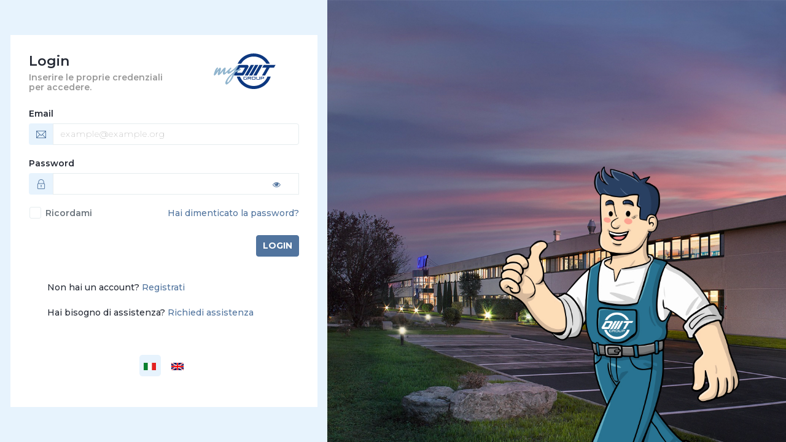

--- FILE ---
content_type: text/html; charset=utf-8
request_url: https://my.omtgroup.it/Identity/Account/Login?ReturnUrl=%2FScambiatori%2FApplicazione
body_size: 7603
content:
<!DOCTYPE html>
<html lang="it">
  <head>
    <meta http-equiv="Content-Type" content="text/html; charset=UTF-8">
    <meta http-equiv="X-UA-Compatible" content="IE=edge">
    <meta name="viewport" content="width=device-width, initial-scale=1.0">
    <meta name="description" content="Learning as a service, applicativo per la gestione della formazione aziendale.">
    <meta name="author" content="Moreno Tonetti">
    <link rel="icon" href="/assets/images/favicon.ico" type="image/x-icon">
    <link rel="shortcut icon" href="/assets/images/favicon.ico" type="image/x-icon">
    <title>Login</title>
    <!-- Google font-->
    <link rel="preconnect" href="https://fonts.gstatic.com">
    <link href="https://fonts.googleapis.com/css2?family=Montserrat:ital,wght@0,100;0,200;0,300;0,400;0,500;0,600;0,700;0,800;0,900;1,100;1,200;1,300;1,400;1,500;1,600;1,700;1,800;1,900&amp;display=swap" rel="stylesheet"/>
    <link href="https://fonts.googleapis.com/css2?family=Roboto:ital,wght@0,100;0,300;0,400;0,500;0,700;0,900;1,100;1,300;1,400;1,500;1,700;1,900&amp;display=swap" rel="stylesheet"/>
    <link href="https://fonts.googleapis.com/css2?family=Rubik:ital,wght@0,400;0,500;0,600;0,700;0,800;0,900;1,300;1,400;1,500;1,600;1,700;1,800;1,900&amp;display=swap" rel="stylesheet"/>
    
    
    
        
        <link rel="stylesheet" href="/css/login_bundle.css" />
    
    
  </head>
  <body>
    <!-- Loader starts-->
    <div class="loader-wrapper">
      <div class="theme-loader">    
        <div class="loader-p"></div>
      </div>
    </div>
    <!-- Loader ends-->
    <!-- page-wrapper Start-->
    <!-- page-wrapper Start-->
<section>
    <div class="container-fluid">
        <div class="row">
            <div class="col-xl-7 order-1"><img class="bg-img-cover bg-center" src="/assets/images/login/1.jpg" alt="Login image"></div>
            <div class="col-xl-5 p-0">
                <div class="login-card">
                    <form id="account" method="post" class="theme-form login-form">
                        <div class="row">
                            <div class="col-md-5 order-md-2">
                                <img class="img-fluid float-md-none" style="max-height:58px; float:right;" src="/images/logo.png" alt="Logo">
                            </div>
                            <div class="col-md-7 order-md-1">
                                <h4>Login</h4>
                                <h6>Inserire le proprie credenziali per accedere.</h6>
                            </div>
                        </div>
                        <div class="text-danger validation-summary-valid" data-valmsg-summary="true"><ul><li style="display:none"></li>
</ul></div>
                        <div class="form-group">
                            <label for="Input_Email">Email</label>
                            <div class="input-group">
                                <span class="input-group-text"><i class="icon-email"></i></span>
                                <input class="form-control" type="email" data-val="true" data-val-email="Must be a valid email address" data-val-required="The email field is required" id="Input_Email" name="Input.Email" placeholder="example@example.org" value="" />
                            </div>
                            <span class="text-danger field-validation-valid" data-valmsg-for="Input.Email" data-valmsg-replace="true"></span>
                        </div>
                        <div class="form-group">
                            <label for="Input_Password">Password</label>
                            <div class="input-group">
                                <span class="input-group-text"><i class="icon-lock"></i></span>
                                <input class="form-control" type="password" data-val="true" data-val-required="Password is required" id="Input_Password" name="Input.Password" />
                                <div class="show-hide"><span class="show"></span></div>
                            </div>
                            <span class="text-danger field-validation-valid" data-valmsg-for="Input.Password" data-valmsg-replace="true"></span>
                        </div>
                        <div class="form-group">
                            <div class="checkbox">
                                <input type="checkbox" data-val="true" data-val-required="The Ricordami field is required." id="Input_RememberMe" name="Input.RememberMe" value="true" />
                                <label class="text-muted" for="Input_RememberMe">
                                    Ricordami
                                </label>
                            </div>
                            <a class="link" id="forgot-password" href="/Identity/Account/ForgotPassword">Hai dimenticato la password?</a>
                        </div>
                        <div class="form-group">
                            <button class="btn btn-primary btn-block" type="submit">Login</button>
                        </div>
                        <ul class="identity-help-list">
                            <li>Non hai un account? <a href="/Identity/Account/Register">Registrati</a></li>
                            <li>Hai bisogno di assistenza? <a href="/Identity/Account/Help">Richiedi assistenza</a></li>
                        </ul>
                        <div class="form-group mt-5">
                            <ul class="login-social custom-flags">
                                    <li class="active"><a title="Italiano" href="/Home/ChangeLanguage?langId=27377188-ad7e-4065-a7c1-3012dc1109e7"><img src="/Repository/Sistema/immagini/27377188-ad7e-4065-a7c1-3012dc1109e7.jpg" /></a></li>
                                    <li class=""><a title="English" href="/Home/ChangeLanguage?langId=6db8ac11-4891-49e2-ba98-498d904ea63e"><img src="/Repository/Sistema/immagini/6db8ac11-4891-49e2-ba98-498d904ea63e.png" /></a></li>
                            </ul>
                        </div>
                    <input name="__RequestVerificationToken" type="hidden" value="CfDJ8FYqxk_kiPZJrtRijc7wC7yF0Eh_92ZZ8n9KfBeXPwPIMTcyrv0m4HQVDVoAQ4IIMRh9ia7K7xv2u9yVRWxpLPb1kMXcmkxQk4G33ZOqS_mCJKzRMLbWZs6lj-89NnN1aIdsntvJTsJ04ruCTzD0uk8" /><input name="Input.RememberMe" type="hidden" value="false" /></form>
                </div>
            </div>
        </div>
    </div>
</section>


    <!-- page-wrapper end-->

    
    
        <script src="/js/login_bundle.js"></script>
    
    <!-- Plugin used-->
    
    

    <script src="https://ajax.aspnetcdn.com/ajax/jquery.validate/1.17.0/jquery.validate.min.js" crossorigin="anonymous" integrity="sha384-rZfj/ogBloos6wzLGpPkkOr/gpkBNLZ6b6yLy4o+ok+t/SAKlL5mvXLr0OXNi1Hp">
    </script>
<script>(window.jQuery && window.jQuery.validator||document.write("\u003Cscript src=\u0022/Identity/lib/jquery-validation/dist/jquery.validate.min.js\u0022 crossorigin=\u0022anonymous\u0022 integrity=\u0022sha384-rZfj/ogBloos6wzLGpPkkOr/gpkBNLZ6b6yLy4o\u002Bok\u002Bt/SAKlL5mvXLr0OXNi1Hp\u0022\u003E\u003C/script\u003E"));</script>
    <script src="https://ajax.aspnetcdn.com/ajax/jquery.validation.unobtrusive/3.2.9/jquery.validate.unobtrusive.min.js" crossorigin="anonymous" integrity="sha384-ifv0TYDWxBHzvAk2Z0n8R434FL1Rlv/Av18DXE43N/1rvHyOG4izKst0f2iSLdds">
    </script>
<script>(window.jQuery && window.jQuery.validator && window.jQuery.validator.unobtrusive||document.write("\u003Cscript src=\u0022/Identity/lib/jquery-validation-unobtrusive/jquery.validate.unobtrusive.min.js\u0022 crossorigin=\u0022anonymous\u0022 integrity=\u0022sha384-ifv0TYDWxBHzvAk2Z0n8R434FL1Rlv/Av18DXE43N/1rvHyOG4izKst0f2iSLdds\u0022\u003E\u003C/script\u003E"));</script>



  </body>
</html>
